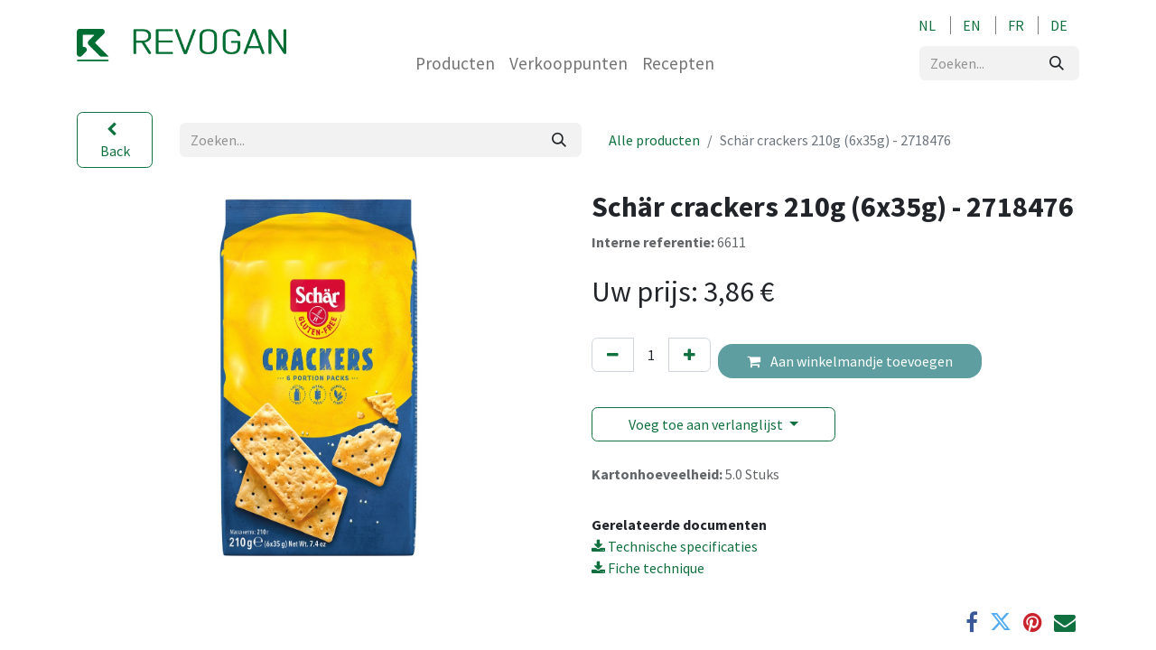

--- FILE ---
content_type: text/html; charset=utf-8
request_url: https://webshop.revogan.be/shop/6611-schar-crackers-210g-6x35g-2718476-15780
body_size: 14159
content:

        

    
        
<!DOCTYPE html>
<html lang="nl-BE" data-website-id="1" data-main-object="product.template(15780,)" data-add2cart-redirect="1">
    <head>
        <meta charset="utf-8"/>
        <meta http-equiv="X-UA-Compatible" content="IE=edge"/>
        <meta name="viewport" content="width=device-width, initial-scale=1"/>
        <meta name="generator" content="Odoo"/>
            
        <meta property="og:type" content="website"/>
        <meta property="og:title" content="Schär crackers 210g (6x35g) - 2718476"/>
        <meta property="og:site_name" content="Revogan B2B"/>
        <meta property="og:url" content="https://webshop.revogan.be/shop/6611-schar-crackers-210g-6x35g-2718476-15780"/>
        <meta property="og:image" content="https://webshop.revogan.be/web/image/product.template/15780/image_1024?unique=9327339"/>
        <meta property="og:description"/>
            
        <meta name="twitter:card" content="summary_large_image"/>
        <meta name="twitter:title" content="Schär crackers 210g (6x35g) - 2718476"/>
        <meta name="twitter:image" content="https://webshop.revogan.be/web/image/product.template/15780/image_1024?unique=9327339"/>
        <meta name="twitter:description"/>
        
        <link rel="alternate" hreflang="nl" href="https://webshop.revogan.be/shop/6611-schar-crackers-210g-6x35g-2718476-15780"/>
        <link rel="alternate" hreflang="en" href="https://webshop.revogan.be/en/shop/6611-schar-crackers-210g-6x35g-15780"/>
        <link rel="alternate" hreflang="fr" href="https://webshop.revogan.be/fr_BE/shop/6611-schar-crackers-210g-6x35g-15780"/>
        <link rel="alternate" hreflang="de" href="https://webshop.revogan.be/de/shop/6611-schar-crackers-210g-6x35g-15780"/>
        <link rel="alternate" hreflang="x-default" href="https://webshop.revogan.be/shop/6611-schar-crackers-210g-6x35g-2718476-15780"/>
        <link rel="canonical" href="https://webshop.revogan.be/shop/6611-schar-crackers-210g-6x35g-2718476-15780"/>
        
        <link rel="preconnect" href="https://fonts.gstatic.com/" crossorigin=""/>
        <title> Schär crackers 210g (6x35g) - 2718476 | Revogan B2B </title>
        <link type="image/x-icon" rel="shortcut icon" href="/web/image/website/1/favicon?unique=a7aabaa"/>
        <link rel="preload" href="/web/static/src/libs/fontawesome/fonts/fontawesome-webfont.woff2?v=4.7.0" as="font" crossorigin=""/>
        <link type="text/css" rel="stylesheet" href="/web/assets/1/06df64e/web.assets_frontend.min.css"/>
        <script id="web.layout.odooscript" type="text/javascript">
            var odoo = {
                csrf_token: "4755289c4e3847c67f5fcf7735d7cad9d798de7do1801166075",
                debug: "",
            };
        </script>
        <script type="text/javascript">
            odoo.__session_info__ = {"is_admin": false, "is_system": false, "is_public": true, "is_website_user": true, "user_id": false, "is_frontend": true, "profile_session": null, "profile_collectors": null, "profile_params": null, "show_effect": true, "currencies": {"1": {"symbol": "\u20ac", "position": "after", "digits": [69, 2]}, "142": {"symbol": "\u00a3", "position": "before", "digits": [69, 2]}, "18": {"symbol": "kr", "position": "after", "digits": [69, 2]}}, "bundle_params": {"lang": "nl_BE", "website_id": 1}, "websocket_worker_version": "17.0-3", "translationURL": "/website/translations", "cache_hashes": {"translations": "4bbd198a764589883438dc8f0ccd0d07db2a4b7b"}, "geoip_country_code": "US", "geoip_phone_code": 1, "lang_url_code": "nl_BE"};
            if (!/(^|;\s)tz=/.test(document.cookie)) {
                const userTZ = Intl.DateTimeFormat().resolvedOptions().timeZone;
                document.cookie = `tz=${userTZ}; path=/`;
            }
        </script>
        <script type="text/javascript" defer="defer" src="/web/assets/1/3c0e47b/web.assets_frontend_minimal.min.js" onerror="__odooAssetError=1"></script>
        <script type="text/javascript" defer="defer" data-src="/web/assets/1/46b2c68/web.assets_frontend_lazy.min.js" onerror="__odooAssetError=1"></script>
        
        
    </head>
    <body>



        <div id="wrapwrap" class="   ">
                <header id="top">
    <nav data-name="Navbar" aria-label="Hoofd" class="navbar navbar-expand-lg navbar-light o_colored_level o_cc  ">
        
                    <div class="container justify-content-right">
    <a data-name="Navbar Logo" href="/" class="navbar-brand logo me-4">
            
            <span role="img" aria-label="Logo of Revogan B2B" title="Revogan B2B"><img src="/web/image/website/1/logo/Revogan%20B2B?unique=a7aabaa" class="img img-fluid" width="95" height="40" alt="Revogan B2B" loading="lazy"/></span>
        </a>
    
                        <nav class="topnav">
                            <div class="section-top">
    <ul id="top_menu" role="menu" class="nav navbar-nav top_menu o_menu_loading ">
        
                                    
    <li role="presentation" class="nav-item">
        <a role="menuitem" href="https://revogan.be/nl/over-ons/" class="nav-link ">
            <span>Over Ons</span>
        </a>
    </li>
    <li role="presentation" class="nav-item">
        <a role="menuitem" href="https://revogan.be/contact/" class="nav-link ">
            <span>Neem contact op met ons</span>
        </a>
    </li>
    <li role="presentation" class="nav-item dropdown ">
        <a data-bs-toggle="dropdown" href="#" role="menuitem" class="nav-link dropdown-toggle   ">
            <span>Winkel</span>
        </a>
        <ul role="menu" class="dropdown-menu ">
    <li role="presentation" class="">
        <a role="menuitem" href="https://webshop.revogan.be" class="dropdown-item ">
            <span>B2B</span>
        </a>
    </li>
    <li role="presentation" class="">
        <a role="menuitem" href="https://shop.revogan.be" class="dropdown-item ">
            <span>Particulier</span>
        </a>
    </li>
        </ul>
        
    </li>
                                    
            <li class="nav-item o_no_autohide_item">
                <a href="/web/login" class="nav-link text-900">Aanmelden</a>
            </li>
                                    
        
        
                                    
                                        <li class=" divider d-none"></li> 
                                        <li class="o_wsale_my_cart   nav-item">
                                            <a href="/shop/cart" class="">
                                                <i class="fa fa-shopping-cart"></i>
                                                <sup class="my_cart_quantity badge text-bg-primary" data-order-id="">0</sup>
                                            </a>
                                        </li>
                                    
                                    
                                        <li class="o_wsale_my_wish   nav-item">
                                            <a href="/shop/wishlist" class="">
                                                <i class="fa fa-1x fa-heart"></i>
                                                <sup class="my_wish_quantity o_animate_blink badge text-bg-primary">0</sup>
                                            </a>
                                        </li>
                                    
                                
    </ul>
                                <div class="language-selector">
                                        <a href="/shop/6611-schar-crackers-210g-6x35g-2718476-15780" class="js_change_lang " data-url_code="nl_BE">
                                            <span>nl</span>
                                        </a>
                                        <a href="/en/shop/6611-schar-crackers-210g-6x35g-2718476-15780" class="js_change_lang " data-url_code="en">
                                            <span>en</span>
                                        </a>
                                        <a href="/fr_BE/shop/6611-schar-crackers-210g-6x35g-2718476-15780" class="js_change_lang " data-url_code="fr_BE">
                                            <span>fr</span>
                                        </a>
                                        <a href="/de/shop/6611-schar-crackers-210g-6x35g-2718476-15780" class="js_change_lang " data-url_code="de">
                                            <span>de</span>
                                        </a>
                                </div>
                            </div>
                            <div class="section-menu">
                                    <ul class="nav navbar-nav">
    <li role="presentation" class="nav-item">
        <a role="menuitem" href="/shop" class="nav-link ">
            <span>Producten</span>
        </a>
    </li>
    <li role="presentation" class="nav-item">
        <a role="menuitem" href="https://revogan.be/verkooppunten/" class="nav-link ">
            <span>Verkooppunten</span>
        </a>
    </li>
    <li role="presentation" class="nav-item">
        <a role="menuitem" href="https://revogan.be/recepten/" class="nav-link ">
            <span>Recepten</span>
        </a>
    </li>
    <li role="presentation" class="nav-item">
        <a role="menuitem" href="" class="nav-link ">
            <span></span>
        </a>
    </li>
                                    </ul>
    <form method="get" class="o_searchbar_form o_wait_lazy_js s_searchbar_input o_wsale_products_searchbar_form me-auto flex-grow-1 " action="/shop" data-snippet="s_searchbar_input">
            <div role="search" class="input-group ">
        <input type="search" name="search" class="search-query form-control oe_search_box border-0 bg-light border-0 text-bg-light" placeholder="Zoeken..." value="" data-display-price="True" data-search-type="products" data-limit="5" data-display-image="true" data-display-description="true" data-display-extra-link="true" data-display-detail="true" data-order-by="name asc"/>
        <button type="submit" aria-label="Zoeken" title="Zoeken" class="btn oe_search_button btn btn-light">
            <i class="oi oi-search"></i>
        </button>
    </div>

            <input name="order" type="hidden" class="o_search_order_by" value="name asc"/>
            
                                    
        </form>
                            </div>
                        </nav>
                    </div>
                
    </nav>
            </header>
        <main>
                    
            <div itemscope="itemscope" itemtype="http://schema.org/Product" id="wrap" class="js_sale o_wsale_product_page ecom-zoomable zoomodoo-next" data-ecom-zoom-click="1">
                <div class="oe_structure oe_empty oe_structure_not_nearest" id="oe_structure_website_sale_product_1" data-editor-message="DROP BUILDING BLOCKS HERE TO MAKE THEM AVAILABLE ACROSS ALL PRODUCTS" tc-textcontent="true" data-tc-id="w-0.9091909706067204"></div><section id="product_detail" class="container py-4 oe_website_sale " data-view-track="1">
                    <div class="row align-items-center">
                <div class="d-flex align-items-center" style="width: 10%;">
                    <a onclick="window.history.back();" class="btn btn-outline-primary">
                        <i class="fa fa-chevron-left me-2"></i> Back
                    </a>
                </div>
                        <div class="d-flex align-items-center col-lg-5">
                            <div class="d-flex justify-content-between w-100">
    <form method="get" class="o_searchbar_form o_wait_lazy_js s_searchbar_input o_wsale_products_searchbar_form me-auto flex-grow-1 mb-2 mb-lg-0" action="/shop" data-snippet="s_searchbar_input">
            <div role="search" class="input-group me-sm-2">
        <input type="search" name="search" class="search-query form-control oe_search_box border-0 bg-light border-0 text-bg-light" placeholder="Zoeken..." data-display-price="True" data-search-type="products" data-limit="5" data-display-image="true" data-display-description="true" data-display-extra-link="true" data-display-detail="true" data-order-by="name asc"/>
        <button type="submit" aria-label="Zoeken" title="Zoeken" class="btn oe_search_button btn btn-light">
            <i class="oi oi-search"></i>
        </button>
    </div>

            <input name="order" type="hidden" class="o_search_order_by" value="name asc"/>
            
        
        </form>
        <div class="o_pricelist_dropdown dropdown d-none">

            <a role="button" href="#" data-bs-toggle="dropdown" class="dropdown-toggle btn btn-light">
                Publieke prijslijst
            </a>
            <div class="dropdown-menu" role="menu">
                    <a role="menuitem" class="dropdown-item" href="/shop/change_pricelist/1">
                        <span class="switcher_pricelist small" data-pl_id="1">Publieke prijslijst</span>
                    </a>
            </div>
        </div>
                            </div>
                        </div>
                        <div class="d-flex align-items-center col-lg-5">
                            <ol class="breadcrumb p-0 mb-2 m-lg-0">
                                <li class="breadcrumb-item o_not_editable">
                                    <a href="/shop">Alle producten</a>
                                </li>
                                
                                <li class="breadcrumb-item active">
                                    <span>Schär crackers 210g (6x35g) - 2718476</span>
                                </li>
                            </ol>
                        </div>
                    </div>
                    <div class="row" id="product_detail_main" data-name="Product Page" data-image_width="50_pc" data-image_layout="carousel">
                        <div class="col-lg-6 mt-lg-4 o_wsale_product_images position-relative">
        <div id="o-carousel-product" class="carousel slide position-sticky mb-3 overflow-hidden" data-bs-ride="carousel" data-bs-interval="0" data-name="Productcarrousel">
            <div class="o_carousel_product_outer carousel-outer position-relative flex-grow-1 overflow-hidden">
                <div class="carousel-inner h-100">
                        <div class="carousel-item h-100 text-center active">
        <div class="position-relative d-inline-flex overflow-hidden m-auto h-100">
            <span class="o_ribbon  z-index-1" style=""></span>
            <div class="d-flex align-items-start justify-content-center h-100 oe_unmovable"><img src="/web/image/product.product/15780/image_1024/%5B6611%5D%20Sch%C3%A4r%20crackers%20210g%20%286x35g%29%20-%202718476?unique=3d9bcf7" class="img img-fluid oe_unmovable product_detail_img mh-100" alt="Schär crackers 210g (6x35g) - 2718476" data-zoom="1" data-zoom-image="/web/image/product.product/15780/image_1920/%5B6611%5D%20Sch%C3%A4r%20crackers%20210g%20%286x35g%29%20-%202718476?unique=3d9bcf7" loading="lazy"/></div>
        </div>
                        </div>
                </div>
            </div>
        <div class="o_carousel_product_indicators pt-2 overflow-hidden">
        </div>
        </div>
                        </div>
                        <div id="product_details" class="col-lg-6 mt-md-4">
                            <h1 itemprop="name">Schär crackers 210g (6x35g) - 2718476</h1>
            <div class="position-relative d-flex flex-column flex-grow-1 flex-shrink">
                <p class="text-muted">
                    <b>Interne referentie: </b>
                    <span content="6611">6611</span>
                </p>
            </div>
                            <span itemprop="url" style="display:none;">https://revogan.odoo.com/shop/6611-schar-crackers-210g-6x35g-2718476-15780</span>
                            <span itemprop="image" style="display:none;">https://revogan.odoo.com/web/image/product.template/15780/image_1920?unique=9327339</span>
                            
                            
                            <form action="/shop/cart/update" method="POST">
                                <input type="hidden" name="csrf_token" value="4755289c4e3847c67f5fcf7735d7cad9d798de7do1801166075"/>
                                <div class="js_product js_main_product mb-3">
                                    <div>
        <div itemprop="offers" itemscope="itemscope" itemtype="http://schema.org/Offer" class="product_price mt-2 mb-3 d-inline-block">
            <h3 class="css_editable_mode_hidden">
                <span>Uw prijs: </span>
                <span class="oe_price" style="white-space: nowrap;" data-oe-type="monetary" data-oe-expression="combination_info[&#39;price&#39;]"><span class="oe_currency_value">3,86</span> €</span>
                <span itemprop="price" style="display:none;">3.86</span>
                <span itemprop="priceCurrency" style="display:none;">EUR</span>
                <span style="text-decoration: line-through; white-space: nowrap;" itemprop="listPrice" class="text-danger oe_default_price ms-1 h5 d-none" data-oe-type="monetary" data-oe-expression="combination_info[&#39;list_price&#39;]"><span class="oe_currency_value">3,86</span> €</span>
            </h3>
            <h3 class="css_non_editable_mode_hidden decimal_precision" data-precision="2">
                <span><span class="oe_currency_value">3,02</span> €</span>
            </h3>
        </div>
        <div id="product_unavailable" class="d-none">
            <h3 class="fst-italic">Niet beschikbaar voor verkoop</h3>
        </div>
                                    </div>
                                    
                                        <input type="hidden" class="product_id" name="product_id" value="15780"/>
                                        <input type="hidden" class="product_template_id" name="product_template_id" value="15780"/>
                                        <input type="hidden" class="product_category_id" name="product_category_id" value="2015"/>
        <ul class="list-unstyled js_add_cart_variants mb-0 flex-column" data-attribute_exclusions="{&#34;exclusions&#34;: {}, &#34;archived_combinations&#34;: [], &#34;parent_exclusions&#34;: {}, &#34;parent_combination&#34;: [], &#34;parent_product_name&#34;: null, &#34;mapped_attribute_names&#34;: {}}">
        </ul>
                                    
                                    <p class="css_not_available_msg alert alert-warning">Deze combinatie bestaat niet.</p>
                                    <div id="o_wsale_cta_wrapper" class="d-flex flex-wrap align-items-center">
        <div contenteditable="false" class="css_quantity input-group d-inline-flex me-2 mb-2 align-middle">
            <a class="btn btn-link js_add_cart_json" aria-label="Verwijder één" title="Verwijder één" href="#">
                <i class="fa fa-minus"></i>
            </a>
            <input type="text" class="form-control quantity text-center" data-min="1" name="add_qty" value="1"/>
            <a class="btn btn-link float_left js_add_cart_json" aria-label="Voeg één toe" title="Voeg één toe" href="#">
                <i class="fa fa-plus"></i>
            </a>
        </div>
                                        <div id="add_to_cart_wrap" class="d-inline-flex align-items-center mb-2 me-auto">
                                            <a data-animation-selector=".o_wsale_product_images" role="button" id="add_to_cart" href="#" class="btn btn-primary js_check_product a-submit flex-grow-1">
                                                <i class="fa fa-shopping-cart me-2"></i>
                                                Aan winkelmandje toevoegen
                                            </a>
                                        </div>
                                        <div id="product_option_block" class="d-flex flex-wrap w-100">
            
                <button type="button" role="button" class="btn btn-link px-0 pe-3 o_add_wishlist_dyn" data-action="o_wishlist" title="Toevoegen aan verlanglijst" style="display: none;" data-product-template-id="15780" data-product-product-id="15780"><i class="fa fa-heart-o me-2" role="img" aria-label="Toevoegen aan wensenlijst"></i>Toevoegen aan verlanglijst</button>
            <div class="dropdown col-8 my-4">
                <button type="button" id="dropdown-btn-wishlist" class="btn btn-outline-primary dropdown-toggle w-75" data-bs-toggle="dropdown">
                    <span>Voeg toe aan verlanglijst</span>
                    <input type="hidden" name="current_wishlist"/>
                </button>
                <div class="dropdown-menu w-75" id="dropdown-wishlists">
                    <div class="dropdown-divider"></div>
                    <form class="px-4 py-3">
                        <div class="form-group col-10 dropdown-input" style="margin: 0 auto; display: flex;">
                            <input type="text" class="form-control add-wishlist" placeholder="Nieuwe verlanglijst..." style="margin-right: 1rem;" data-partner-id="4" data-website-id="1"/>
                            <button class="btn btn-outline-secondary btn-create-wishlist" type="button">
                                <i class="fa fa-plus"></i>
                            </button>
                        </div>
                    </form>
                </div>
            </div>
            </div>
                                    </div>
      <div class="availability_messages o_not_editable">
        
    </div>
                <div class="position-relative d-flex flex-column flex-grow-1 flex-shrink">
                    <p class="text-muted">
                        <b>Kartonhoeveelheid: </b>
                        <span>5.0</span> <span>Stuks</span>
                    </p>
                </div>
                                    <div id="contact_us_wrapper" class="d-none oe_structure oe_structure_solo ">
                                        <section class="s_text_block" data-snippet="s_text_block" data-name="Text">
                                            <div class="container">
                                                <a class="btn btn-primary btn_cta" href="/contactus">Neem contant met ons op
                                                </a>
                                            </div>
                                        </section>
                                    </div>
        <div class="o_product_tags o_field_tags d-flex flex-wrap align-items-center gap-2">
        </div>
                                </div>
                            </form>
                <span><strong>Gerelateerde documenten</strong></span>
                <ul class="website-attachment-list">
                        <li>
                            <a href="/attachment/download?attachment_id=586282">
                                <i class="fa fa-download"></i>
                                <span>Technische specificaties</span>
                            </a>
                        </li>
                        <li>
                            <a href="/attachment/download?attachment_id=586283">
                                <i class="fa fa-download"></i>
                                <span>Fiche technique</span>
                            </a>
                        </li>
                </ul>
        <div id="o_product_terms_and_share" class="d-flex justify-content-between flex-column flex-md-row align-items-md-end mb-3">
            <p class="text-muted mb-0"><br/></p>
            <div class="h4 mt-3 mb-0 d-flex justify-content-md-end flex-shrink-0" contenteditable="false">
    <div data-snippet="s_share" class="s_share text-start o_no_link_popover text-lg-end">
        <a href="https://www.facebook.com/sharer/sharer.php?u={url}" target="_blank" aria-label="Facebook" class="s_share_facebook mx-1 my-0">
            <i class="fa fa-facebook "></i>
        </a>
        <a href="https://twitter.com/intent/tweet?text={title}&amp;url={url}" target="_blank" aria-label="Twitter" class="s_share_twitter mx-1 my-0">
            <i class="fa fa-twitter "></i>
        </a>
        <a href="https://pinterest.com/pin/create/button/?url={url}&amp;media={media}&amp;description={title}" target="_blank" aria-label="Pinterest" class="s_share_pinterest mx-1 my-0">
            <i class="fa fa-pinterest "></i>
        </a>
        <a href="mailto:?body={url}&amp;subject={title}" aria-label="E-mail" class="s_share_email mx-1 my-0">
            <i class="fa fa-envelope "></i>
        </a>
    </div>
            </div>
                            </div>
          <input id="wsale_user_email" type="hidden" value=""/>
                        </div>
        <dl class="product-elements" id="product_element_values">
                    <dt>
                        <span>Productbeschrijving</span>
                    </dt>
                    <dd>
                        <span>
                            <span>Glutenvrije Crackers</span>
                        </span>
                    </dd>
                    <dt>
                        <span>Ingrediënten</span>
                    </dt>
                    <dd>
                        <span>
                            <span>Maïszetmeel, maïsmeel, plantaardig margarine [plantaardige vetten en oliën (palm, palmpitten, kokos, koolzaad in wisselende verhoudingen), water, zout, emulgator: mono- en diglyceriden van vetzuren, aroma], maltodextrine, rijststroop, gemodificeerd tapiocazetmeel, gemodificeerd maïszetmeel, SOJAmeel, zout, gist, verdikkingsmiddelen: guargom, hydroxypropylmethylcellulose; rijsmiddelen: monokaliumtartraat, ammoniumbicarbonaat, natriumbicarbonaat; emulgator: mono-en diglyceriden van vetzuren, voedingszuur: citroenzuur, natuurlijk aroma.</span>
                        </span>
                    </dd>
                    <dt>
                        <span>Houdbaarheid</span>
                    </dt>
                    <dd>
                        <span>
                            <span>Minimale houdbaarheid: 30 dagen
Maximale houdbaarheid: 270 dagen
</span>
                        </span>
                    </dd>
                    <dt>
                        <span>Bewaarcondities</span>
                    </dt>
                    <dd>
                        <span>
                            <span>Bewaartemperatuur : 15 - 25°C
Droog bewaren
</span>
                        </span>
                    </dd>
                    <dt>
                        <span>GMO verklaring</span>
                    </dt>
                    <dd>
                        <span>
                            <span>Het product is niet behandeld met ioniserende straling en bevat geen bestraalde ingrediënten.
De ingrediënten zijn NIET afkomstig van genetisch gemodificeerd materiaal.
Dit product voldoet aan de regelgeving 1829/2003/EG en 1830/2003/EG.</span>
                        </span>
                    </dd>
                    <dt>
                        <span>Voordelen</span>
                    </dt>
                    <dd>
                        <span>
                            <span>Verpakking: 6 x 35g</span>
                        </span>
                    </dd>
                    <dt>
                        <span>Kenmerken</span>
                    </dt>
                    <dd>
                        <span>
                            <span>Zonder fructose</span>
                        </span><span>
                            <span>Glutenvrij</span>
                        </span><span>
                            <span>Lactosevrij</span>
                        </span><span>
                            <span>Tarwevrij</span>
                        </span><span>
                            <span>Laag FODMAP gehalte</span>
                        </span>
                    </dd>
        </dl>
                    </div>
                </section>
                
                <div class="oe_structure oe_empty oe_structure_not_nearest mt16" id="oe_structure_website_sale_product_2" data-editor-message="DROP BUILDING BLOCKS HERE TO MAKE THEM AVAILABLE ACROSS ALL PRODUCTS" tc-textcontent="true" data-tc-id="w-0.16220888619190443"></div></div>
        
        <div id="o_shared_blocks" class="oe_unremovable"></div>
                </main>
                <footer id="bottom" data-anchor="true" data-name="Footer" class="o_footer o_colored_level o_cc ">
                    <div id="footer" class="oe_structure oe_structure_solo" style="">
            <section class="s_text_block pb56 pt72" data-snippet="s_text_block" data-name="Text" style="background-image: none;">
                <div class="container">
                    <div class="row o_grid_mode" data-row-count="7">
    

    

    

    

    

                        
                        <div class="o_colored_level o_grid_item g-height-7 g-col-lg-4 col-lg-4" style="grid-area: 1 / 1 / 8 / 5; z-index: 1;">
                            <h5 class="mb-3"><img class="img-fluid" src="[data-uri]" data-bs-original-title="" title="" aria-describedby="tooltip752455" style="width: 50% !important;" loading="lazy"/><br/></h5>
                            <p><br/></p><p><a href="http://www.revogan.be" class="btn btn-custom rounded-circle" data-bs-original-title="" title="" style="border-width: 1px; border-style: solid; background-color: rgb(90, 204, 192);"><font class="text-o-color-4">Ontdek meer over Revogan</font>​​​​</a><br/></p>
                        </div>
                        <div id="connect" class="o_colored_level o_grid_item g-col-lg-2 g-height-7 col-lg-2" style="grid-area: 1 / 8 / 8 / 10; z-index: 3;">
                            <h5 class="mb-3"><br/></h5></div><div id="connect" class="o_colored_level o_grid_item g-col-lg-3 g-height-7 col-lg-3" style="grid-area: 1 / 10 / 8 / 13; z-index: 4;">
                            <h5 class="mb-3">CONTACT</h5><p>Revogan N.V.</p><p>Landegemstraat 1</p><p>9031 Drongen – België</p><ul class="list-unstyled"><li><i class="fa fa-phone fa-fw me-2" data-bs-original-title="" title="" aria-describedby="tooltip138676" tc-textcontent="true" data-tc-id="w-0.9967810673677545"></i><span class="o_force_ltr">Tel:<tcxspan tcxhref="+32092809060" title="Call  +32(0)9 280 90 60 via 3CX"> +32(0)9 280 90 60</tcxspan><br/><i aria-describedby="tooltip138676" title="" data-bs-original-title="" class="fa fa-fax fa-fw me-2" tc-textcontent="true" data-tc-id="w-0.5033047777449519"></i>Fax:<tcxspan tcxhref="+32092829873" title="Call  +32(0)9 282 98 73 via 3CX"> +32(0)9 282 98 73</tcxspan><br/></span><br/></li><li><i class="fa fa-envelope fa-fw me-2" tc-textcontent="true" data-tc-id="w-0.8707709241011379"></i><u>info@revogan.be&nbsp;</u></li><li><br/></li>
                            </ul>
                            <div class="s_social_media text-start o_not_editable" data-snippet="s_social_media" data-name="Social Media" tc-textcontent="true" data-tc-id="w-0.8445903437349692">
                                <h5 class="s_social_media_title d-none" tc-textcontent="true" data-tc-id="w-0.16571226140405992">Volg ons</h5>
<a href="/website/social/facebook" class="s_social_media_facebook" target="_blank">
                                    <i class="fa fa-facebook rounded-circle shadow-sm text-o-color-4 o_editable_media" style="background-color: rgb(90, 204, 192);" tc-textcontent="true" data-tc-id="w-0.13356450211881887"></i>
                                </a>
<a href="/website/social/linkedin" class="s_social_media_linkedin" target="_blank">
                                    <i class="fa fa-linkedin rounded-circle shadow-sm text-o-color-4 o_editable_media" style="background-color: rgb(90, 204, 192);" tc-textcontent="true" data-tc-id="w-0.7919198375808093"></i>
                                </a>
<a href="/website/social/instagram" class="s_social_media_instagram" target="_blank">
                                    <i class="fa rounded-circle shadow-sm fa-instagram text-o-color-4 o_editable_media" style="background-color: rgb(90, 204, 192);" tc-textcontent="true" data-tc-id="w-0.5414728340989506"></i>
                                </a>
</div>
                        </div>
                    <div class="o_colored_level o_grid_item g-col-lg-2 g-height-7 col-lg-2" style="z-index: 2; grid-area: 1 / 6 / 8 / 8;">
                            <h5 class="mb-3">SHORTCUTS</h5>
                            <ul class="list-unstyled">
                                <li><a href="https://revogan.be/nl/over-ons/wie-zijn-we/" data-bs-original-title="" title=""><font class="text-o-color-4">Wie zijn we</font></a></li><li><a href="https://revogan.be/nl/over-ons/wie-zijn-we/" data-bs-original-title="" title=""><font class="text-o-color-4">Blog</font></a></li><li><font class="text-o-color-3"></font><a href="https://revogan.be/nl/verkooppunten/" data-bs-original-title="" title=""><font class="text-o-color-4">Verkooppunten</font></a><font class="text-o-color-3"></font></li>
                                <li><a href="https://revogan.be/nl/contact/" data-bs-original-title="" title=""><font class="text-o-color-4">Contact​</font></a><br/></li>
                                <li><br/></li>
                                <li><br/></li><li><br/></li>
                                
                            </ul><p><br/></p>
                        </div></div>
                </div>
            </section>
        </div>
    <div class="o_footer_copyright o_colored_level o_cc" data-name="Copyright">
                <div class="container py-3">
                    <div class="row">
                        <div class="col-sm text-center text-sm-start text-muted flex-between">
                            <span class="o_footer_copyright_name me-2 text-o-color-5">
                                © <span>2026</span> Revogan Alle rechten voorbehouden
                            </span>
                            <span class="terms text-o-color-5">
                                <a href="https://revogan.be/nl/privacy-policy/" data-bs-original-title="" title="">Disclaimer</a> &amp; <a href="https://revogan.be/nl/privacy-policy/" data-bs-original-title="" title="">Privacy policy</a>
                            </span>
                        </div>
                    </div>
                </div>
            </div>
        </footer>
            </div>
        
        </body>
</html>
    